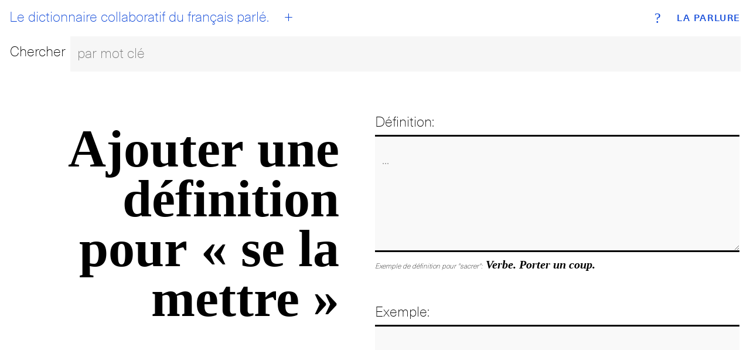

--- FILE ---
content_type: text/html; charset=utf-8
request_url: https://www.laparlure.com/terme/se-la-mettre/ajout/
body_size: 1914
content:
<!DOCTYPE html>
<html lang="fr">
  <head>
    <meta charset="UTF-8">
    <meta name="viewport" content="width=device-width, initial-scale=1.0">
    <meta http-equiv="X-UA-Compatible" content="ie=edge">

    <title>Ajouter Définition | La Parlure</title>

    <link rel="apple-touch-icon" sizes="180x180" href="/apple-touch-icon.png?v=wAX86OPQyl">
    <link rel="icon" type="image/png" sizes="32x32" href="/favicon-32x32.png?v=wAX86OPQyl">
    <link rel="icon" type="image/png" sizes="16x16" href="/favicon-16x16.png?v=wAX86OPQyl">
    <link rel="manifest" href="/site.webmanifest?v=wAX86OPQyl">
    <link rel="mask-icon" href="/safari-pinned-tab.svg?v=wAX86OPQyl" color="#5bbad5">
    <link rel="shortcut icon" href="/favicon.ico?v=wAX86OPQyl">
    <meta name="apple-mobile-web-app-title" content="La Parlure">
    <meta name="application-name" content="La Parlure">
    <meta name="msapplication-TileColor" content="#da532c">
    <meta name="theme-color" content="#ffffff">

    
      <script async src="https://www.googletagmanager.com/gtag/js?id=UA-8965052-1"></script>
      <script>
        window.dataLayer = window.dataLayer || [];
        function gtag(){dataLayer.push(arguments);}
        gtag('js', new Date());
        gtag('config', 'UA-8965052-1');
      </script>
    

    

    <script type="text/javascript">
      window.LA_PARLURE_ADD_URL = '/ajout/';
      window.LAPARLURE_SEARCH_PAGE_URL = '/recherche/';
    </script>

    
  <link rel="stylesheet" href="https://d3ph7ylguiegpu.cloudfront.net/static/app-944e39a7.707159d7f3a1.css" />
<script type="module" crossorigin="" src="https://d3ph7ylguiegpu.cloudfront.net/static/app-4a735259.68b329da9893.js"></script>

  </head>
  <body class="alt">
    <div class="wrap wrap--index">
      <div class="bg bg--index"></div>
<div class="header">
  <div class="top-nav">
    <a class="brand" href="/">La Parlure</a>
    <a class="tagline" href="/">
      <div id="btn__home"></div>
      Le dictionnaire collaboratif du français parlé.
    </a>
    <a class="btn__add" href="/ajout/"><abbr>+</abbr></a>
    <a class="btn__info" href="/page/a-propos/"><abbr>?</abbr></a>
  </div>
  <form action="/recherche/" method="get">
    <fieldset class="search__bar">
      <div class="row">
        <div class="search__label"><label for="search_input">Chercher</label></div>
        <div class="search__bar">
          <input class="search__field" id="search_input" name="q" placeholder="par mot clé" autocomplete="off"></input>
        </div>
      </div>
    </fieldset>
  </form>
</div>

      
  <div id='searchResultsContainer' style='display:none'></div>

  <div class="add__new add__new--alt2 hideOnSearchResults">
    <form method='post' action='/terme/se-la-mettre/ajout/'>
      <input type="hidden" name="csrfmiddlewaretoken" value="5CgAgqVgqIFosNDPszb8sSoLHU5hLo3tawU8Nyb6KshtC8pw1O7czSEbiYEs37u4">

      <fieldset class="basic__input">
        <div class="row">
          <div class="col-sm-6 col-xs-12">
            <h1 class="section__header">Ajouter une définition pour «&nbsp;se la mettre&nbsp;»</h1>
          </div>
          <div class="col-sm-6 submit__expression">
            

            <div class="input__group">
  <div class="label__right">
    <label for="add__definition">Définition:</label>
  </div>
  <div class="input__right">
    <textarea name="description" cols="50" rows="4" class="input__field" placeholder="..." maxlength="1024" required id="id_description">
</textarea>

    

    <span class="add__example"><span>Exemple de définition pour "sacrer":</span> Verbe. Porter un coup.</span>
  </div>
</div>

<div class="input__group">
  <div class="label__right">
    <label for="add__example">Exemple:</label>
  </div>
  <div class="input__right">
    <textarea name="example" cols="50" rows="4" class="input__field" placeholder="..." maxlength="1024" required id="id_example">
</textarea>

    

    <span class="add__example"><span>Exemple pour "mouiller":</span> Il va mouiller tout à l'heure.</span>
  </div>
</div>

<div class="input__group">
  <div class="input__right">
    <label for="add__definition">Veuillez retaper ce mot:</label>
    <img src="/captcha/image/4a535e41572179fc9e23249b1a08ecb5a782abf4/" alt="captcha" class="captcha" />
<input type="hidden" name="captcha_0" value="4a535e41572179fc9e23249b1a08ecb5a782abf4" required id="id_captcha_0"><input type="text" name="captcha_1" required id="id_captcha_1" autocapitalize="off" autocomplete="off" autocorrect="off" spellcheck="false">

    

    <span class="add__example"><span>Cliquez l'image si celle-ci n'est pas claire.</span></span>
  </div>
</div>

<div class="input__group">
  <div class="input__right">
    <button class="btn btn--100" type="submit">Soumettre</button>
  </div>
</div>


          </div>
        </div>
      </fieldset>
    </form>
  </div>

    </div>

    <footer class="footer">
      <div class="site-info"><span>© 2009-2026 La Parlure. Tous droits réservés.</span></div>
      <div class="band">
        <ul>
          <li><a href="/page/a-propos/">À propos</a></li>
        </ul>
      </div>
    </footer>

    
  
  <link rel="stylesheet" href="https://d3ph7ylguiegpu.cloudfront.net/static/searchBar-92081ab3.83dda64f32a1.css" />
<script type="module" crossorigin="" src="https://d3ph7ylguiegpu.cloudfront.net/static/new-68de5203.f7b180dccf77.js"></script>
<link href="https://d3ph7ylguiegpu.cloudfront.net/static/searchBar-b23915e4.bf53b2828da8.js" type="text/javascript" crossorigin="anonymous" rel="modulepreload" as="script" />

  </body>
</html>

--- FILE ---
content_type: text/javascript; charset="utf-8"
request_url: https://d3ph7ylguiegpu.cloudfront.net/static/new-68de5203.f7b180dccf77.js
body_size: 3
content:
import{$ as c}from"./searchBar-b23915e4.js";window.$=c;c(function(){c("img.captcha").click(function(){c.getJSON("/captcha/refresh/",function(a){c(".captcha").attr("src",a.image_url),c("#id_captcha_0").val(a.key)})})});
